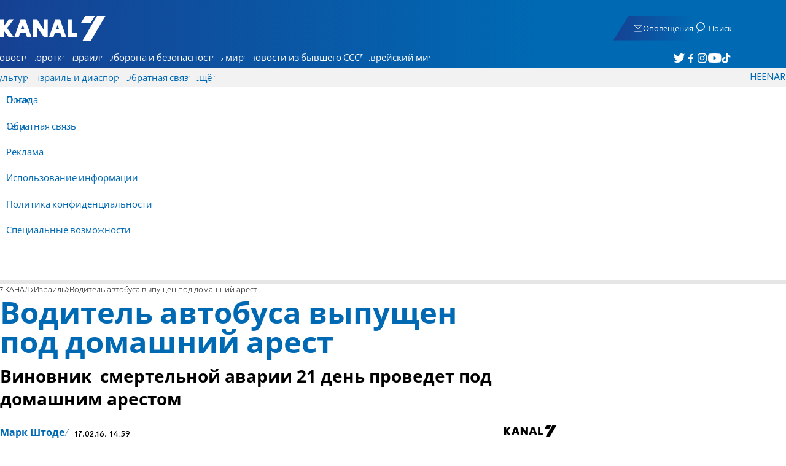

--- FILE ---
content_type: text/javascript; charset=utf-8
request_url: https://2.a7.org/_nuxt/CI-RLjKr.js
body_size: 2132
content:
const r="https://a7.org/";function v(e){const t=function(p,u){const c=u.replace(s,"$2||$4").split("||"),d=c[0].includes(".mp3")||c[0].includes(".wma")||c[0].includes(".wav")||c[0].includes(".aac")||c[0].includes(".m4a");(c[0].includes(".wma")||c[0].includes(".wav")||c[0].includes(".aac")||c[0].includes("m4a"))&&(c[0]+="?action=mp3");const m=r+"?file="+c[0];return p=p.replace(u,"<"+(d?"audio":"video preload=none  poster="+m.replace(/\.(mp4|m4v|webm)/gi,"")+".jpg ")+" src='"+m+"' controls></"+(d?"audio":"video")+">"),p};if(!e)return"";var l=e.match(/<pre[^>]*>([\s\S]*?)<\/pre>/gim);const a=[];if(l)for(var o=0;o<l.length;o++)e=e.replace(l[o],"pre"+a.push(l[o]));e=e.replace(/target=_top/g,"").replace(/(<A |<a )/g,"<a target='_blank' ").replace(/<\/?\w+:[^>]*>/gi,""),e.includes("youtu")&&(e=e.replace(/<a.*?href=["']?(?:https?:\/\/)?(?:www\.|m\.)?(youtube\.com\/(?:watch\?(.*?|)v=|shorts\/)|youtu.be\/)([A-Za-z_\d\-]+)((\?|#)t=(\d+)|).*?<\/a>/gi,'<div> <iframe loading="lazy" style="width:100%; max-width: 500px; aspect-ratio:16/9" src="https://www.youtube-nocookie.com/embed/$3?start=$6&enablejsapi=1&version=3&playerapiid=ytplayer" frameborder="0" allowfullscreen></iframe> <div><a target="_blank" href="https://www.youtube.com/watch?v=$3$4">לצפיה ב-YouTube</a></div></div>')),e.includes("spotify")&&(e=e.replace(/<a.*?href=.*?(https:\/\/[a-z]+\.spotify\.com\/track\/)([A-z,0-9]+)\?[A-z,0-9,=]+.*?<\/a>/gi,'<div><iframe loading="lazy" style="border-radius:12px" src="https://open.spotify.com/embed/track/$2?utm_source=generator" width="100%" height="152" frameBorder="0" allowfullscreen="" allow="autoplay; clipboard-write; encrypted-media; fullscreen; picture-in-picture" loading="lazy"></iframe></div>')),e=w(e,1),e=e.replace(/http\:\/\/forumpics\.a7\.org/g,"https://a7.org").replace(/<IMG.{0,60}a7\.org\/\?file=([0-9.jpeg]*)\"[^>]*>/gi," <a href="+r+'?file=$1 target=_blank><IMG src="'+r+'?file=$1&w=500&save=1"></a> ');var s=/<a.{0,60}(a7\.org|static.{0,20})\/\?file=([0-9]*.(mp3|wma|wav|mp4|wmv|avi|aac|m4a))\"[^>]*>(.*?)<\/a>/gi,l=e.match(s);if(l)for(var o=0;o<l.length;o++)e=t(e,l[o]);for(var o=0;o<a.length;o++)e=e.replace("pre"+(o+1),a[o]);return e}const h=function(e){return e.replace(/[-[\]{}()*+?.\\^$|,#\s]/g,"\\$&")},i=[[":-)","smile","חיוך",1],[":-F","bigsmile","חיוך גדול",1],[":-E","loveit","חושף שיניים",1],[":-P","tongue","כאילו מוציא לשון",1],[";-)","wink","קורץ",1],[":-\\","heh","חצי חיוך",1],[":-|","apathic","אפאטי",1],[":-(","sad","עצוב",1],[";-P","tongue3","מוציא לשון",1],[":-D","vhappy","צוחק",1],["(בוחק)","bochek","בוכה/צוחק",1],[";-(","boche","בוכה",1],[":-q","yum","ליקוק",1],["8-|","crazy","מטורלל",1],["(מגניב)","cool","מגניב",1],["$-)","money","תאב בצע",1],["(תינוק)","baby2","תינוק",1],["(אישה)","woman","אישה",1],["(דוס)","dos","דוס",1],["(לאדוס)","dos2","לא דוס",1],["(ננה)","nanabanana","ננה-בננה",1],["(המום)","blink","המום",1],["(מבולבל)","confused","מבולבל"],["%-(","vangry","עצבני"],["(מתפלפל)","litvak","מתפלפל"],["(חושב)","think","חושב",1],["(חופר)","digg","חופר",1],["(גבעוני)","hilltop","גבעוני"],[":_P","tongue2","מסמיק-מוציא-לשון",1],["X-|","dead","מת",1],["(חייזר)","n","חייזר",1],["(ליצן)","y","ליצן"],["(שטן)","d","שטן"],["(חיבוק)","hug","חיבוק",1],["(כן)","yes","כן",1],["(לא)","no","לא",1],["(מלך)","o","מלך"],["(בלון)","balon"],["(שורק)","shorek","",1],["(מאוהב)","6","אוהב"],["(נשיקה)","remybussi","נשיקה",1],["(פטיש)","patish","פטיש",""],["(טלפון)","telphone","טלפון",1],["(נפנוף)","nifnuf","מנפנף"],["(ישן)","k","ישן",1],["(מרחף)","h","מרחף"],["(מחשב)","computer","מחשב",1],["","microphone","מיקרופון"],["(רמקול)","ramkol","רמקול",1],["","music_tupim","תופים"],["(כוכב)","star","כוכב",1],["(פרח)","m","פרח"],["(עצור)","stop","עצור",1],["(עגלה)","baby","עגלה",1],["(בלח)","balach","בלח"]];for(let e=0;e<i.length;e++)if(i[e][0]){const t=h(i[e][0]);i[e][0]=new RegExp("("+t+(!t.includes(";")&&!t.includes("/")&&t.indexOf("-")>0?"|"+t.replace("\\-",""):"")+")","g")}function w(e,t){if(!e)return"";for(let a=0;a<i.length;a++)i[a][0]&&(t||i[a][3])&&(e=e.replace(i[a][0],'<img src="'+r+"images/forum/smilies/"+i[a][1]+'.gif">'));return e}const n="abcdefghijklmnopqrstuvwxyzABCDEFGHIJKLMNOPQRSTUVWXYZ1234567890_-";function f(e){e=e.toString().split(".")[0];let a=[];do a.push(n[e%n.length]),e=parseInt(e/n.length);while(e>0);return a=a.reverse(),a.join("")}function y(e,t,a){return"http://ch7.io/"+e+f(t)+(a?"$"+f(a):"")}export{v as HTMLS,w as HTMLSmilies,y as MakeLink};


--- FILE ---
content_type: text/javascript; charset=utf-8
request_url: https://2.a7.org/_nuxt/PC1DOwaB.js
body_size: 865
content:
import{__plugin_vue_export_helper_default as g,client_only_default as _,createBaseVNode as o,createBlock as k,createCommentVNode as p,createElementBlock as c,createVNode as h,normalizeClass as w,normalizeStyle as S,openBlock as u,ref as i,shallowRef as $,unref as B,useHead as C,watch as N,withCtx as x}from"#entry";import{useIntersectionObserver as V}from"./CHPaENoF.js";import{GetYoutubeImage as A}from"./C_J13Vwy.js";import{Player_default as E}from"./ChsCld-N.js";import{useVideoSchema as I}from"./f58uUB9P.js";const O={key:1,class:"playbig icon-play"},P={key:2,class:"spinner"},Y={__name:"ArticleYoutube",props:{src:{type:String,default:""},alt:{type:String,default:""},length:{type:String,default:""},date:{type:String,default:""},autoplay:{type:Boolean,default:!1},id:{type:[Number,String]}},setup(r){const t=r,l=i("hidden"),s=i(!1),m=i(0),v=i(null),n=$(0),{stop:j}=V(v,([{intersectionRatio:a}],e)=>{a>.02},{threshold:Array.from({length:15},(a,e)=>e/100)}),z="https://2.a7.org";function f(){return I(`https://img.youtube.com/vi/${t.src}/0.jpg`,t.alt,t.date,t.length,`https://www.youtube.com/embed/${t.src}`,!0)}return N(n,()=>{n.value===1&&setTimeout(()=>{l.value="visible"},1e4)},{immediate:!0}),C({script:[{type:"application/ld+json",children:JSON.stringify(f())}]}),(a,e)=>{const y=E,b=_;return u(),c("div",{class:"sticky-video-sentinel",ref_key:"sentinel",ref:v},[o("div",{class:w(["youtube sticky-video",{stuck:!1}]),onClick:e[3]||(e[3]=d=>{s.value=!0,n.value=!0}),ref:"divout",style:S({"background-image":"url("+B(A)(r.id)+")"})},[n.value?(u(),k(b,{key:0},{default:x(()=>[h(y,{onPlay:e[0]||(e[0]=d=>{l.value="visible",m.value=!1}),onEnded:e[1]||(e[1]=d=>m.value=!0),onLoaded:e[2]||(e[2]=d=>{l.value="visible"}),item:{...t,src:`https://www.youtube.com/embed/${r.src}`}},null,8,["item"])]),_:1})):p("",!0),!s.value&&l.value==="hidden"?(u(),c("button",O)):p("",!0),n.value&&s.value&&l.value==="hidden"?(u(),c("div",P,[...e[4]||(e[4]=[o("span",null,null,-1),o("span",null,null,-1),o("span",null,null,-1),o("span",null,null,-1)])])):p("",!0)],4)],512)}}};var T=g(Y,[["__scopeId","data-v-ab6fbe9d"]]);export{T as Youtube_default};
